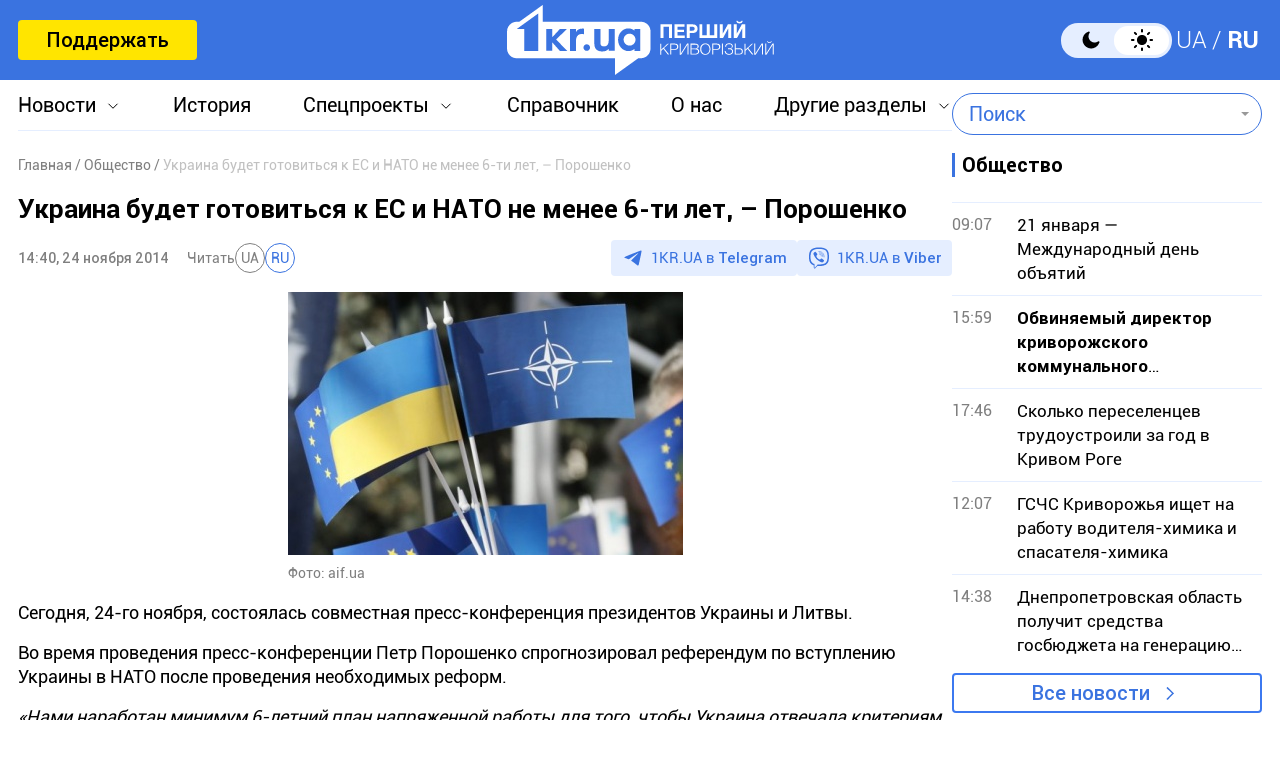

--- FILE ---
content_type: text/html; charset=utf-8
request_url: https://www.google.com/recaptcha/api2/aframe
body_size: 268
content:
<!DOCTYPE HTML><html><head><meta http-equiv="content-type" content="text/html; charset=UTF-8"></head><body><script nonce="vZX1lYKFA22DBZp1d-cMcw">/** Anti-fraud and anti-abuse applications only. See google.com/recaptcha */ try{var clients={'sodar':'https://pagead2.googlesyndication.com/pagead/sodar?'};window.addEventListener("message",function(a){try{if(a.source===window.parent){var b=JSON.parse(a.data);var c=clients[b['id']];if(c){var d=document.createElement('img');d.src=c+b['params']+'&rc='+(localStorage.getItem("rc::a")?sessionStorage.getItem("rc::b"):"");window.document.body.appendChild(d);sessionStorage.setItem("rc::e",parseInt(sessionStorage.getItem("rc::e")||0)+1);localStorage.setItem("rc::h",'1769029352918');}}}catch(b){}});window.parent.postMessage("_grecaptcha_ready", "*");}catch(b){}</script></body></html>